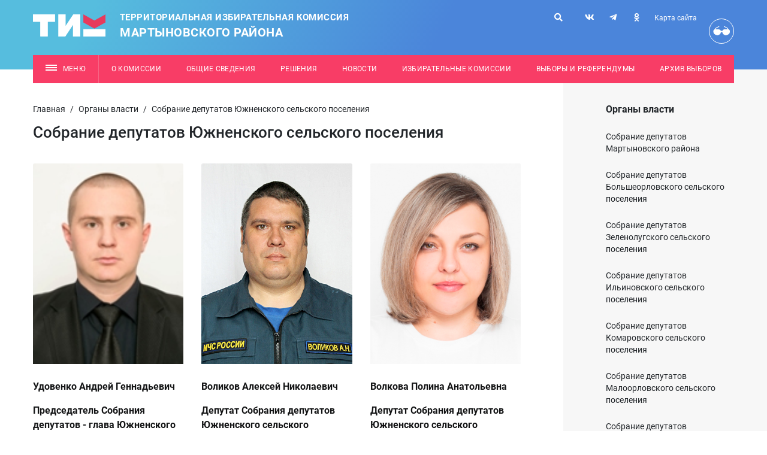

--- FILE ---
content_type: text/html; charset=utf-8
request_url: https://martynovsky.ikro.ru/authority/sobranie-deputatov-yuzhnenskogo-selskogo-poseleniya/
body_size: 7005
content:
<!doctype html>
<html lang="ru">
<head>
    <!-- Required meta tags -->
    <meta charset="utf-8">
    <meta http-equiv="Content-Type" content="text/html; charset=UTF-8" />
    <meta name="robots" content="index, follow" />
        <title>
                    Собрание депутатов Южненского сельского поселения            </title>
    <meta name="viewport" content="width=device-width, initial-scale=1, shrink-to-fit=no">
    <meta name="format-detection" content="telephone=no">
    <link rel="stylesheet" href="/tik_new/dist/assets/css/app.css?v070723">
    <script src="/tik_new/dist/assets/js/app.js?v070723"></script>
	<!-- Yandex.Metrika counter --><script type="text/javascript">(function (d, w, c) { (w[c] = w[c] || []).push(function() { try { w.yaCounter26982555 = new Ya.Metrika({id:26982555, webvisor:true, clickmap:true, trackLinks:true, accurateTrackBounce:true}); } catch(e) { } }); var n = d.getElementsByTagName("script")[0], s = d.createElement("script"), f = function () { n.parentNode.insertBefore(s, n); }; s.type = "text/javascript"; s.async = true; s.src = (d.location.protocol == "https:" ? "https:" : "http:") + "//mc.yandex.ru/metrika/watch.js"; if (w.opera == "[object Opera]") { d.addEventListener("DOMContentLoaded", f, false); } else { f(); } })(document, window, "yandex_metrika_callbacks");</script><noscript><div><img src="//mc.yandex.ru/watch/26982555" style="position:absolute; left:-9999px;" alt="" /></div></noscript><!-- /Yandex.Metrika counter -->
<!-- Rating@Mail.ru counter -->
<script type="text/javascript">
var _tmr = _tmr || [];
_tmr.push({id: "2591201", type: "pageView", start: (new Date()).getTime()});
(function (d, w) {
   var ts = d.createElement("script"); ts.type = "text/javascript"; ts.async = true;
   ts.src = (d.location.protocol == "https:" ? "https:" : "http:") + "//top-fwz1.mail.ru/js/code.js";
   var f = function () {var s = d.getElementsByTagName("script")[0]; s.parentNode.insertBefore(ts, s);};
   if (w.opera == "[object Opera]") { d.addEventListener("DOMContentLoaded", f, false); } else { f(); }
})(document, window);
</script><noscript><div style="position:absolute;left:-10000px;">
<img src="//top-fwz1.mail.ru/counter?id=2591201;js=na" style="border:0;" height="1" width="1" alt="Рейтинг@Mail.ru" />
</div></noscript>
<!-- //Rating@Mail.ru counter -->
<!-- Rating@Mail.ru logo -->
<!--<a href="http://top.mail.ru/jump?from=2591201">
<img src="//top-fwz1.mail.ru/counter?id=2591201;t=594;l=1" 
style="border:0;" height="40" width="88" alt="Рейтинг@Mail.ru" /></a>-->
<!-- //Rating@Mail.ru logo --></head>
<body>
<div class="wrapper">
    <header class="header bg_blue-gradient text-light pt-lg-4 pb-lg-7">
        <div class="container">
            <div class="row position-relative">
                <div class="col-lg-7 col py-2 py-lg-0">
                    <a href="/" class="header__logo header-logo d-flex align-items-center">
                        <img src="/tik_new/src/images/logo.svg?v3" alt="Избирательная комиссия Ростовской области" class="header-logo__img">
                        <div class="header-logo__caption text-uppercase">
                            Территориальная избирательная комиссия
<div class="city-name">Мартыновского района</div>                        </div>
                    </a>
                </div>
                <div class="mobile_menu__button_container mobile_menu__button_container-header col-auto d-lg-none d-flex justify-content-end">
                    <a href="#" class="d-flex justify-content-center align-items-center mobile_menu__button bg-secondary">
                        <svg class="open_svg" xmlns="http://www.w3.org/2000/svg" width="19" height="10" viewBox="0 0 19 10"><g fill="none" fill-rule="evenodd"><g fill="#F6F6F6"><g><g><g><path d="M0 0H19V2H0zM0 4H19V6H0zM0 8H19V10H0z" transform="translate(-340 -20) translate(-35) translate(35) translate(340 20)"/></g></g></g></g></g></svg>
                        <svg class="close_svg" xmlns="http://www.w3.org/2000/svg" width="19" height="15" viewBox="0 0 19 15"><g fill="none" fill-rule="evenodd"><g fill="#F6F6F6"><g><g><path d="M-2 7H17V9H-2z" transform="translate(-340 -17) translate(340 17) translate(2) rotate(45 7.5 8)"></path><path d="M-2 7H17V9H-2z" transform="translate(-340 -17) translate(340 17) translate(2) scale(-1 1) rotate(45 0 -10.107)"></path></g></g></g></g></svg>
                    </a>
                </div>
                <div class="mobile_menu mobile_menu-header" method="get">
                    <form action="/search/">
                        <input type='hidden' name='area' value='site37'>
                        <input type="text" name="search_query" value="" placeholder="Поиск">
                        <button type="submit">
                            <i class="fas fa-search"></i>
                        </button>
                    </form>
                    <div class="navbar red">
                        <ul class="nav">
                            <!-- noindex -->
                            <li class='level-1 parent'><a  class='level-1' href='/about-us/'><span>О комиссии</span><span class="open_child_area"><svg xmlns="http://www.w3.org/2000/svg" width="9" height="9" viewBox="0 0 9 9"><g fill="none" fill-rule="evenodd"><g fill="#FFF"><path d="M337.5 135L342 144 333 144z" transform="translate(-333 -135) rotate(-180 337.5 139.5)"/></g></g></svg></span></a><ul><li class='level-2'><a class='level-2' href='/about-us/pravovye-akty/' ><span>Правовые акты</span></a></li><li class='level-2'><a class='level-2' href='/about-us/sostav-tik/' ><span>Состав ТИК</span></a></li></ul></li><li class='level-1 parent'><a  class='level-1' href='/obschie-svedeniya/'><span>Общие сведения</span><span class="open_child_area"><svg xmlns="http://www.w3.org/2000/svg" width="9" height="9" viewBox="0 0 9 9"><g fill="none" fill-rule="evenodd"><g fill="#FFF"><path d="M337.5 135L342 144 333 144z" transform="translate(-333 -135) rotate(-180 337.5 139.5)"/></g></g></svg></span></a><ul><li class='level-2'><a class='level-2' href='/obschie-svedeniya/chislennost-izbirateley/' ><span>Численность избирателей</span></a></li><li class='level-2'><a class='level-2' href='/obschie-svedeniya/izbiratelnye-uchastki/' ><span>Избирательные участки</span></a></li><li class='level-2'><a class='level-2' href='/obschie-svedeniya/izbiratelnye-okruga/' ><span>Избирательные округа</span></a></li></ul></li><li class='level-1 '><a  class='level-1' href='/documents/'><span>Решения</span></a><ul></ul></li><li class='level-1 '><a  class='level-1' href='/news/'><span>Новости</span></a><ul></ul></li><li class='level-1 '><a  class='level-1' href='/electoral-boundaries/'><span>Избирательные комиссии</span></a><ul></ul></li><li class='level-1 '><a  class='level-1' href='/election-campaign/'><span>Выборы и референдумы</span></a><ul></ul></li><li class='level-1 '><a  class='level-1' href='/archive-elections/'><span>Архив выборов</span></a><ul></ul></li>                            <!-- /noindex -->
                                <li class="level-1"><a class="level-1" href="/sitemap/"><span>Карта сайта</span></a></li>
                                <li class="level-1 custom_level">
                                  <a href="?wcag=Y" class="header__poor-vision-link poor-vision-link mob_head_vis_icon" rel="nofollow" title="Версия для слабовидящих">
                                      <svg xmlns="http://www.w3.org/2000/svg" width="42" height="42" viewBox="0 0 42 42">
                                          <g fill="none" fill-rule="evenodd">
                                              <g fill="#FFF">
                                                  <path d="M.681 9.003c-.058 0-.115-.008-.172-.022-.166-.04-.31-.146-.397-.294-.088-.147-.114-.323-.07-.49l4.136-5.15c.03-.104.084-.199.16-.276L9.32.268c.254-.256.664-.267.931-.025.127.114.201.275.207.445.005.17-.059.335-.178.458L5.41 3.526 1.316 8.526c-.08.283-.34.478-.635.477zM28.212 9.003c.2.004.393-.086.517-.245.125-.158.168-.365.117-.56L24.71 3.047c-.03-.104-.084-.199-.16-.276L19.568.268c-.254-.256-.665-.267-.932-.025-.126.114-.2.275-.205.445-.006.17.058.335.176.458l4.872 2.381 4.093 4.999c.078.288.344.477.64.477z" transform="translate(6.813 12.25)"/>
                                                  <path d="M7.225 16.008c1.32 0 5.37-1.374 5.934-5.325.43-.03.857-.062 1.301-.062.451 0 .874.044 1.307.076.576 3.973 4.526 5.336 5.849 5.336 1.425 0 7.328-1.395 7.328-6.255 0-4.293-2.965-4.279-6.623-4.279-3.127 0-5.742.205-6.438 2.76-.464-.05-.93-.078-1.397-.081-.486.007-.97.04-1.452.101-.704-2.52-3.292-2.724-6.39-2.724-3.639 0-6.588-.07-6.588 4.258 0 4.825 5.75 6.195 7.169 6.195z" transform="translate(6.813 12.25)"/>
                                              </g>
                                          </g>
                                      </svg>
                                      
                                  </a>
                                  <a href="?wcag=Y"><span>Версия для слабовидящих</span></a>
                                </li>
                            
                        </ul>
                    </div>
                    <div class="navbar">
                        <ul class="nav">
                            <li class='level-1 parent'><a  class='level-1' href='/rabota-s-obrascheniyami/'><span>Работа с обращениями</span><span class="open_child_area"><svg xmlns="http://www.w3.org/2000/svg" width="9" height="9" viewBox="0 0 9 9"><g fill="none" fill-rule="evenodd"><g fill="#FFF"><path d="M337.5 135L342 144 333 144z" transform="translate(-333 -135) rotate(-180 337.5 139.5)"/></g></g></svg></span></a><ul><li class='level-2'><a class='level-2' href='/rabota-s-obrascheniyami/poryadok-priema/' ><span>Порядок личного приема граждан</span></a></li><li class='level-2'><a class='level-2' href='/rabota-s-obrascheniyami/elektronnaya-forma-obrascheniya/' ><span>Электронная форма обращения</span></a></li></ul></li><li class='level-1 '><a  class='level-1' href='/legal-culture/'><span>Правовая культура</span></a><ul></ul></li><li class='level-1 '><a  class='level-1' href='/photo-gallery/'><span>Фотогалерея</span></a><ul></ul></li>                        </ul>
                    </div>
                                                        </div>
                                <div class="header__links-container d-lg-block d-none">
                    <div class="header__links">
                        <form action="/search/" class="header_search" method="get">
                            <input type='hidden' name='area' value='site37'>
                            <input type="text" name="search_query" value="" placeholder="Поиск">
                            <button type="submit">
                                <i class="fas fa-search"></i>
                            </button>
                            <button class="close">
                                <i class="fas fa-times"></i>
                            </button>
                        </form>
                        <a href="/search/" class="header__link header_search_btn" title="Поиск">
                            <i class="fas fa-search"></i>
                        </a>
                        <div class="header__soc d-inline-block">
                                                            <a href="https://vk.com/izbirkommartynovka" class="soc-link header__soc-link" title="vk">
                                    <i class="fab fa-vk"></i>
                                </a>
                                                                                                                                                                            <a href="https://t.me/tik27martynovka" class="soc-link header__soc-link" title="telegram">
                                    <i class="fab fa-telegram-plane"></i>
                                </a>
                                                                                        <a href="https://ok.ru/profile/579100437689" class="soc-link header__soc-link" title="ok">
                                    <i class="fab fa-odnoklassniki"></i>
                                </a>
                                                    </div>
                        <div class="d-flex flex-column align-items-end">
                            <a href="/sitemap/" class="header__link header__sitemap-link font-size__12 mb-3" title="Карта сайта">Карта сайта</a>
                        </div>
                        <a href="?wcag=Y" class="header__poor-vision-link poor-vision-link" rel="nofollow" title="Версия для слабовидящих">
                            <svg xmlns="http://www.w3.org/2000/svg" width="42" height="42" viewBox="0 0 42 42">
                                <g fill="none" fill-rule="evenodd">
                                    <g fill="#FFF">
                                        <path d="M.681 9.003c-.058 0-.115-.008-.172-.022-.166-.04-.31-.146-.397-.294-.088-.147-.114-.323-.07-.49l4.136-5.15c.03-.104.084-.199.16-.276L9.32.268c.254-.256.664-.267.931-.025.127.114.201.275.207.445.005.17-.059.335-.178.458L5.41 3.526 1.316 8.526c-.08.283-.34.478-.635.477zM28.212 9.003c.2.004.393-.086.517-.245.125-.158.168-.365.117-.56L24.71 3.047c-.03-.104-.084-.199-.16-.276L19.568.268c-.254-.256-.665-.267-.932-.025-.126.114-.2.275-.205.445-.006.17.058.335.176.458l4.872 2.381 4.093 4.999c.078.288.344.477.64.477z" transform="translate(6.813 12.25)"/>
                                        <path d="M7.225 16.008c1.32 0 5.37-1.374 5.934-5.325.43-.03.857-.062 1.301-.062.451 0 .874.044 1.307.076.576 3.973 4.526 5.336 5.849 5.336 1.425 0 7.328-1.395 7.328-6.255 0-4.293-2.965-4.279-6.623-4.279-3.127 0-5.742.205-6.438 2.76-.464-.05-.93-.078-1.397-.081-.486.007-.97.04-1.452.101-.704-2.52-3.292-2.724-6.39-2.724-3.639 0-6.588-.07-6.588 4.258 0 4.825 5.75 6.195 7.169 6.195z" transform="translate(6.813 12.25)"/>
                                    </g>
                                </g>
                            </svg>
                        </a>
                    </div>
                </div>
            </div>
            <div class="header-menu d-none d-lg-block position-relative not_main">
                <div class="fixed_container">
                    <!-- noindex -->
                    <nav class="header-menu__nav font-size__12 bg-secondary position-absolute mt-4">
                        <a href="#" class="header-menu__link dropdown-toggle header-dropdown__toggle" data-display="static" data-toggle="dropdown" aria-haspopup="true" aria-expanded="false">
                            <span class="header-menu__burger-icon burger-icon"></span>
                            Меню
                        </a>
                        <a class='header-menu__link' href='/about-us/' >О комиссии</a><a class='header-menu__link' href='/obschie-svedeniya/' >Общие сведения</a><a class='header-menu__link' href='/documents/' >Решения</a><a class='header-menu__link' href='/news/' >Новости</a><a class='header-menu__link' href='/electoral-boundaries/' >Избирательные комиссии</a><a class='header-menu__link' href='/election-campaign/' >Выборы и референдумы</a><a class='header-menu__link' href='/archive-elections/' >Архив выборов</a>                        <div class="dropdown-menu header-dropdown py-0">
                            <div class="position-relative px-8">
                                <div class='header-dropdown__container'>
                                    <div class='header-dropdown__section pt-8 pb-4'>
                                        <div class='row'><div class='col-4'><div class='header-dropdown__block'><div class='header-dropdown__block-part level-1'><a class='level-1 dropdown-item header-dropdown__link header-dropdown__title-link' href='/about-us/' >О комиссии</a><ul class='header-dropdown__list'><li class='header-dropdown__list-item level-2'><a class='level-2 dropdown-item header-dropdown__link' href='/about-us/pravovye-akty/' >Правовые акты</a></li><li class='header-dropdown__list-item level-2'><a class='level-2 dropdown-item header-dropdown__link' href='/about-us/sostav-tik/' >Состав ТИК</a></li></ul></div><div class='header-dropdown__block-part level-1'><a class='level-1 dropdown-item header-dropdown__link header-dropdown__title-link' href='/obschie-svedeniya/' >Общие сведения</a><ul class='header-dropdown__list'><li class='header-dropdown__list-item level-2'><a class='level-2 dropdown-item header-dropdown__link' href='/obschie-svedeniya/chislennost-izbirateley/' >Численность избирателей</a></li><li class='header-dropdown__list-item level-2'><a class='level-2 dropdown-item header-dropdown__link' href='/obschie-svedeniya/izbiratelnye-uchastki/' >Избирательные участки</a></li><li class='header-dropdown__list-item level-2'><a class='level-2 dropdown-item header-dropdown__link' href='/obschie-svedeniya/izbiratelnye-okruga/' >Избирательные округа</a></li></ul></div><div class='header-dropdown__block-part level-1'><a class='level-1 dropdown-item header-dropdown__link header-dropdown__title-link' href='/documents/' >Решения</a></div></div></div><div class="col-4"><div class="header-dropdown__block"><div class='header-dropdown__block-part level-1'><a class='level-1 dropdown-item header-dropdown__link header-dropdown__title-link' href='/news/' >Новости</a></div><div class='header-dropdown__block-part level-1'><a class='level-1 dropdown-item header-dropdown__link header-dropdown__title-link' href='/electoral-boundaries/' >Избирательные комиссии</a></div><div class='header-dropdown__block-part level-1'><a class='level-1 dropdown-item header-dropdown__link header-dropdown__title-link' href='/election-campaign/' >Выборы и референдумы</a></div></div></div><div class="col-4"><div class="header-dropdown__block"><div class='header-dropdown__block-part level-1'><a class='level-1 dropdown-item header-dropdown__link header-dropdown__title-link' href='/archive-elections/' >Архив выборов</a></div></div></div>                                    </div>
                                </div>
                                <div class='header-dropdown__container'>
                                    <div class='header-dropdown__section pt-8 pb-10'>
                                        <div class='row'><div class='col-4'><div class='header-dropdown__block'><div class='header-dropdown__block-part level-1'><a class='level-1 dropdown-item header-dropdown__link header-dropdown__title-link' href='/rabota-s-obrascheniyami/' >Работа с обращениями</a><ul class='header-dropdown__list'><li class='header-dropdown__list-item level-2'><a class='level-2 dropdown-item header-dropdown__link' href='/rabota-s-obrascheniyami/poryadok-priema/' >Порядок личного приема граждан</a></li><li class='header-dropdown__list-item level-2'><a class='level-2 dropdown-item header-dropdown__link' href='/rabota-s-obrascheniyami/elektronnaya-forma-obrascheniya/' >Электронная форма обращения</a></li></ul></div></div></div><div class="col-4"><div class="header-dropdown__block"><div class='header-dropdown__block-part level-1'><a class='level-1 dropdown-item header-dropdown__link header-dropdown__title-link' href='/legal-culture/' >Правовая культура</a></div></div></div><div class="col-4"><div class="header-dropdown__block"><div class='header-dropdown__block-part level-1'><a class='level-1 dropdown-item header-dropdown__link header-dropdown__title-link' href='/photo-gallery/' >Фотогалерея</a></div></div></div>                                    </div>
                                </div>
                                <a href="#" class="header-dropdown__close-link mr-5 mb-5"></a>
                            </div>
                        </div>
                    </nav>
                    <!-- /noindex -->
                </div>
            </div>

                        
                        
                    </div>
    </header>
        
    <main class="docs-container ">
                            <div class="container pt-5 pt-lg-7 pt-xl-9">
                                    <div class="row">
                        <div class="col-left h-100 pb-xl-9">
                            <div class="row">
                                <div class="pre-info col-12">
                                    <ul class='breadcrumbs'><li class='breadcrumb-item'><a href='/'>Главная</a></li><span class='devide'> / </span><li><a href='/authority/'>Органы власти</a></li><span class='devide'> / </span><li class='active' aria-current='page'>Собрание депутатов Южненского сельского поселения</li></ul>                                                                        
                                        <!-- content --><h1 class="title">Собрание депутатов Южненского сельского поселения</h1><!-- /content -->                                   
                                                                    </div>
                            </div>
                            <section class="pr-xl-9 main">
                                <div class="d-block d-xl-none">
                                                                    </div>
                                <div class="d-block">
                                                                    </div>
                         
<div class="news-list faces-list">

    <div class="news-list-page__items news-list-page-plitka__items">
        <div class="row">

                     <div class="col-lg-6 col-xl-4">
    <div class="card news-list-page-item news-list-page-plitka-item">
        <div class="news-list-page-item__link news-list-page-plitka-item__link">
            <div class="overflow-hidden">
                                    <img class="card-img-top news-list-page-item__img news-list-page-plitka-item__img" src="/netcat_files/20620/22265/19cebf1938c8d25d0181e24768a40f38" alt="Председатель Собрания депутатов - глава Южненского сельского поселения"/>
                            </div>


            <div class="card-body news-list-page-item__content news-list-page-plitka-item__content">
                <div class="card-text news-list-page-item__title news-list-page-plitka-item__title">
                                            <p>Удовенко Андрей Геннадьевич</p>
                                        Председатель Собрания депутатов - глава Южненского сельского поселения                </div>
            </div>
        </div>
    </div>
</div> <div class="col-lg-6 col-xl-4">
    <div class="card news-list-page-item news-list-page-plitka-item">
        <div class="news-list-page-item__link news-list-page-plitka-item__link">
            <div class="overflow-hidden">
                                    <img class="card-img-top news-list-page-item__img news-list-page-plitka-item__img" src="/netcat_files/20620/22265/d1f3cdf95992fbbed8cd5a2067d13e2e" alt="Депутат Собрания депутатов Южненского сельского поселения"/>
                            </div>


            <div class="card-body news-list-page-item__content news-list-page-plitka-item__content">
                <div class="card-text news-list-page-item__title news-list-page-plitka-item__title">
                                            <p>Воликов Алексей Николаевич</p>
                                        Депутат Собрания депутатов Южненского сельского поселения                </div>
            </div>
        </div>
    </div>
</div> <div class="col-lg-6 col-xl-4">
    <div class="card news-list-page-item news-list-page-plitka-item">
        <div class="news-list-page-item__link news-list-page-plitka-item__link">
            <div class="overflow-hidden">
                                    <img class="card-img-top news-list-page-item__img news-list-page-plitka-item__img" src="/netcat_files/20620/22265/fac93e7e75755833766e5e08530efdd9" alt="Депутат Собрания депутатов Южненского сельского поселения"/>
                            </div>


            <div class="card-body news-list-page-item__content news-list-page-plitka-item__content">
                <div class="card-text news-list-page-item__title news-list-page-plitka-item__title">
                                            <p>Волкова Полина Анатольевна</p>
                                        Депутат Собрания депутатов Южненского сельского поселения                </div>
            </div>
        </div>
    </div>
</div> <div class="col-lg-6 col-xl-4">
    <div class="card news-list-page-item news-list-page-plitka-item">
        <div class="news-list-page-item__link news-list-page-plitka-item__link">
            <div class="overflow-hidden">
                                    <img class="card-img-top news-list-page-item__img news-list-page-plitka-item__img" src="/netcat_files/20620/22265/c039f9f7f1ec49aa5b5f9b507ba32c97" alt="Депутат Собрания депутатов Южненского сельского поселения"/>
                            </div>


            <div class="card-body news-list-page-item__content news-list-page-plitka-item__content">
                <div class="card-text news-list-page-item__title news-list-page-plitka-item__title">
                                            <p>Гизей Ольга Викторовна</p>
                                        Депутат Собрания депутатов Южненского сельского поселения                </div>
            </div>
        </div>
    </div>
</div> <div class="col-lg-6 col-xl-4">
    <div class="card news-list-page-item news-list-page-plitka-item">
        <div class="news-list-page-item__link news-list-page-plitka-item__link">
            <div class="overflow-hidden">
                                    <img class="card-img-top news-list-page-item__img news-list-page-plitka-item__img" src="/netcat_files/20620/22265/490e668fc0d539e9ea415c4e37dbfaee" alt="Депутат Собрания депутатов Южненского сельского поселения"/>
                            </div>


            <div class="card-body news-list-page-item__content news-list-page-plitka-item__content">
                <div class="card-text news-list-page-item__title news-list-page-plitka-item__title">
                                            <p>Егиазарян Ваге Вараздатович</p>
                                        Депутат Собрания депутатов Южненского сельского поселения                </div>
            </div>
        </div>
    </div>
</div> <div class="col-lg-6 col-xl-4">
    <div class="card news-list-page-item news-list-page-plitka-item">
        <div class="news-list-page-item__link news-list-page-plitka-item__link">
            <div class="overflow-hidden">
                                    <img class="card-img-top news-list-page-item__img news-list-page-plitka-item__img" src="/netcat_files/20620/22265/f7c1c2be887c379025b967c48b3bd28d" alt="Депутат Собрания депутатов Южненского сельского поселения"/>
                            </div>


            <div class="card-body news-list-page-item__content news-list-page-plitka-item__content">
                <div class="card-text news-list-page-item__title news-list-page-plitka-item__title">
                                            <p>Коваленко Андрей Александрович</p>
                                        Депутат Собрания депутатов Южненского сельского поселения                </div>
            </div>
        </div>
    </div>
</div> <div class="col-lg-6 col-xl-4">
    <div class="card news-list-page-item news-list-page-plitka-item">
        <div class="news-list-page-item__link news-list-page-plitka-item__link">
            <div class="overflow-hidden">
                                    <img class="card-img-top news-list-page-item__img news-list-page-plitka-item__img" src="/netcat_files/20620/22265/e1ac51486a58fa8feba19cc2f882cbd1" alt="Депутат Собрания депутатов Южненского сельского поселения"/>
                            </div>


            <div class="card-body news-list-page-item__content news-list-page-plitka-item__content">
                <div class="card-text news-list-page-item__title news-list-page-plitka-item__title">
                                            <p>Солоян Гагик Микаелович</p>
                                        Депутат Собрания депутатов Южненского сельского поселения                </div>
            </div>
        </div>
    </div>
</div> <div class="col-lg-6 col-xl-4">
    <div class="card news-list-page-item news-list-page-plitka-item">
        <div class="news-list-page-item__link news-list-page-plitka-item__link">
            <div class="overflow-hidden">
                                    <img class="card-img-top news-list-page-item__img news-list-page-plitka-item__img" src="/netcat_files/20620/22265/fb620921e40a080da7a2d81cf0779d33" alt="Депутат Собрания депутатов Южненского сельского поселения"/>
                            </div>


            <div class="card-body news-list-page-item__content news-list-page-plitka-item__content">
                <div class="card-text news-list-page-item__title news-list-page-plitka-item__title">
                                            <p>Фролова Оксана Александровна</p>
                                        Депутат Собрания депутатов Южненского сельского поселения                </div>
            </div>
        </div>
    </div>
</div>  </div>
</div>
<div class="election-calendar-page__pagination-and-archive-block pt-5">
    <div class="row">
        <div class="col-md-7">
                                </div>
    </div>
</div>


</div>                                                                             </section>
                        </div>
                        <div class="col-right h-100 mt-9 mt-xl-0 py-8 py-xl-0 right_background">
                            <div class="col_right_bg"></div>
                            <div class="pl-xl-9">
                                                                    <div class="d-none d-xl-block">
                                        <div class='navbar aside_menu mb-4'>
                                            <ul class='nav'>
                                                <li class='level-1'><a class='level-1' href='/authority/'><span>Органы власти</span></a><ul><li class='level-2'><a class='level-2' href='/authority/sobranie-deputatov-martynovskogo-rayona/' >Собрание депутатов Мартыновского района</a></li><li class='level-2'><a class='level-2' href='/authority/sobranie-deputatov-bolsheorlovskogo-selskogo-poseleniya/' >Собрание депутатов Большеорловского сельского поселения</a></li><li class='level-2'><a class='level-2' href='/authority/sobranie-deputatov-zelenoluskogo-selskogo-poseleniya-1/' >Собрание депутатов Зеленолугского сельского поселения</a></li><li class='level-2'><a class='level-2' href='/authority/sobranie-deputatov-ilinovskogo-selskogo-poseleniya/' >Собрание депутатов Ильиновского сельского поселения</a></li><li class='level-2'><a class='level-2' href='/authority/sobranie-deputatov-komarovskogo-selskogo-poseleniya/' >Собрание депутатов Комаровского сельского поселения</a></li><li class='level-2'><a class='level-2' href='/authority/sobranie-deputatov-maloorlovskogo-selskogo-poseleniya/' >Собрание депутатов Малоорловского сельского поселения</a></li><li class='level-2'><a class='level-2' href='/authority/sobranie-deputatov-martynovskogo-selskogo-poseleniya/' >Собрание депутатов Мартыновского сельского поселения</a></li><li class='level-2'><a class='level-2' href='/authority/sobranie-deputatov-novoselovskogo-selskogo-poseleniya/' >Собрание депутатов Новоселовского сельского поселения</a></li><li class='level-2'><a class='level-2' href='/authority/sobranie-deputatov-rubashkinskogo-selskogo-poseleniya/' >Собрание депутатов Рубашкинского сельского поселения</a></li><li class='level-2 active'><a class='level-2 selected' href='/authority/sobranie-deputatov-yuzhnenskogo-selskogo-poseleniya/'>Собрание депутатов Южненского сельского поселения</a></li></ul> </li>                                            </ul>
                                        </div>
                                    </div>
                                                                
                                                                                                        <div class="information_resources information_resources-aside">
                                                                                                                            <a href="http://cikrf.ru/digital-services/" target="_blank" class="w-100 information_resource d-flex flex-column align-items-start">
                                                <div class="information_resource__container w-100">
                                                    <div class="information_resource__img">
                                                        <img src="/tik_new/dist/assets/img/search_services/digital_new.png" alt="Цифровые сервисы ЦИК России">
                                                    </div>
                                                    <div class="information_resource__svg">
                                                        <svg class="main-page-info-resources-block__svg-side" xmlns="http://www.w3.org/2000/svg" width="23" height="28" viewBox="0 0 23 28"> <g fill="none" fill-rule="evenodd"> <path class="main-page-info-resources-block__svg-side_primary" fill-rule="nonzero" d="M11.2 0c5.88 0 11.2 4.508 11.2 11.48 0 4.452-3.43 9.688-10.276 15.722-.532.462-1.33.462-1.862 0C3.43 21.168 0 15.932 0 11.48 0 4.508 5.32 0 11.2 0z"></path> <path class="main-page-info-resources-block__svg-side_secondary" stroke-width="2" d="M7.5 11.388L10.075 13.963 15.872 8.166"></path> </g> </svg>                            </div>
                                                </div>
                                                <div class="information_resource__title w-100 text-center position-relative mt-7">
                                                    Цифровые сервисы ЦИК России
                                                </div>
                                            </a>
                                                                            </div>
                                                            </div>
                        </div>
                    </div>
                            </div>
            </main>    
    <footer class="footer bg-primary text-light py-6">
        <div class="container">
            <div class="row">
				<div class="col-lg-5 col-sm-6 footer__segment">
                    <div class="footer__segment-block">
                        <div class="footer-credentials d-flex justify-content-start justify-content-sm-center justify-content-xl-start">
                            <a href="/">
                                <img src="/tik_new/src/images/logo.svg" width="52" alt="Избирательная комиссия Ростовской области" class="footer-logo__img" />
                            </a>
                            <div class="footer-credentials__text font-size__14">
                                <span class="footer-credentials__address d-inline-block w-100">
                                    <p>Территориальная избирательная комиссия
Мартыновского района</p>
                                </span>
                            </div>
                        </div>
                    </div>
                </div>
                <div class="col-lg-5 col-sm-6 footer__segment">
                    <div class="footer__segment-block">
                        <div class="footer-credentials d-flex justify-content-start justify-content-sm-center justify-content-xl-start">
                            <div class="footer-credentials__text font-size__14 ml-0 w-100">
                                <span class="footer-credentials__address d-inline-block w-100">
                                    <p>346660, Ростовская область, </br>сл. Большая Мартыновка, </br>ул. Советская, д. 61</p>
<p>т.: (86395)22-5-61</p>                                </span>
                                                            </div>
                        </div>
                    </div>
                </div>
                <div class="col-xl-2 col-sm-6 align-items-start align-items-sm-end align-items-lg-start  footer__segment position-relative pr-xl-0 d-flex flex-column justify-content-between pt-3 pt-sm-0 pt-lg-4 pt-xl-0">
                    <div class="footer__segment-block">
                        <div class="footer__soc font-size__18">
                                                            <div class="p-1">
                                    <a href="https://vk.com/izbirkommartynovka" class="soc-link footer__soc-link soc-link_big-round footer__soc-link_big-round" title="vk">
                                        <i class="fab fa-vk"></i>
                                    </a>
                                </div>
                                                                                                                                                                            <div class="p-1">
                                    <a href="https://t.me/tik27martynovka" class="soc-link soc-link_big-round footer__soc-link footer__soc-link_big-round footer__soc-link_big-round-fb font-size__20" title="telegram">
                                        <i class="fab fa-telegram-plane"></i>
                                    </a>
                                </div>
                                                                                        <div class="p-1">
                                    <a href="https://ok.ru/profile/579100437689" style="padding-top: 5px;padding-left: 13px;" class="soc-link soc-link_big-round footer__soc-link footer__soc-link_big-round font-size__20" title="ok">
                                        <i class="fab fa-odnoklassniki"></i>
                                    </a>
                                </div>
                                                    </div>
                        <div class="footer__counter mt-5">
                                                    </div>
                    </div>
                    <span class="footer-credentials__development font-size__12 mt-3">
                                Создание сайта — <a href="http://enterprise-it.ru" target="_blank" class="footer-credentials__development-link">IT Enterprise</a>
                        </span>
                </div>
            </div>
        </div>
    </footer>
</div>
</body>
</html>
